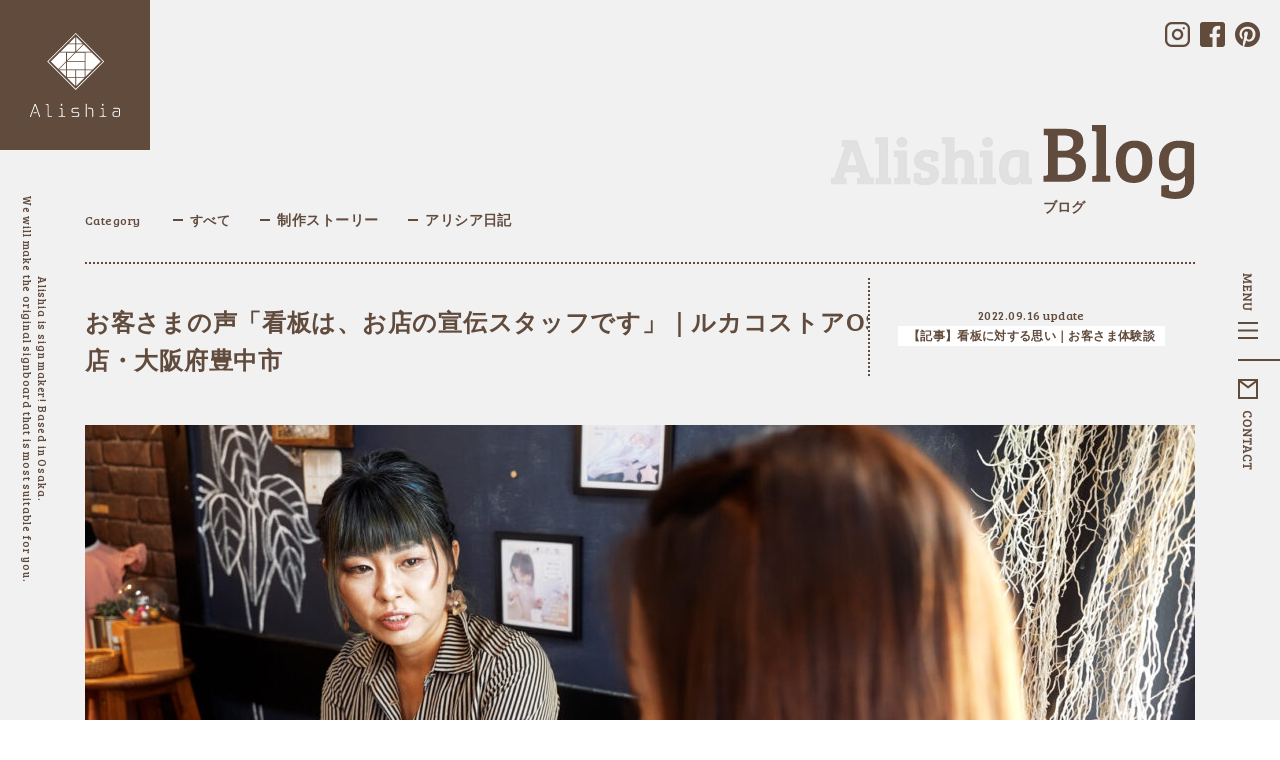

--- FILE ---
content_type: text/html; charset=UTF-8
request_url: https://www.alishia.net/blog/2545
body_size: 16978
content:

<!doctype html>
<html lang="ja">

<head>
    <!-- Global site tag (gtag.js) - Google Analytics -->
    <script async src="https://www.googletagmanager.com/gtag/js?id=UA-132997958-1"></script>
    <script>
        window.dataLayer = window.dataLayer || [];

        function gtag() {
            dataLayer.push(arguments);
        }
        gtag('js', new Date());

        gtag('config', 'UA-132997958-1');
    </script>



    <meta http-equiv="Content-Type" content="text/html; charset=UTF-8">
    <meta http-equiv="X-UA-Compatible" content="IE=edge,chrome=1">
    <meta http-equiv="content-language" content="ja">
    <meta name="format-detection" content="telephone=no">
        

    <meta name="viewport" content="width=1200">
    
    <!-- icons -->
    <link rel="shortcut icon" href="/favicon.ico">
    <link rel="apple-touch-icon" href="/apple-touch-icon.png">
    <link rel="apple-touch-icon-precomposed" href="/apple-touch-icon.png">
    <!-- /icons -->

    <link rel="stylesheet" href="/asset/css/default.css">
    <link rel="stylesheet" href="/asset/css/common.css?20200221">
    <link href="https://fonts.googleapis.com/css?family=Bree+Serif" rel="stylesheet">

    <script src="https://cdn.jsdelivr.net/npm/jquery@3.4.1/dist/jquery.min.js"></script>
    <script src="/asset/js/picturefill.js"></script>
    <script src="/asset/js/scroll.js"></script>
    <script src="/asset/js/emergence.min.js"></script>
            <script src="/asset/js/common.js"></script>
            <script>
        $(function() {
            $('html,body').animate({
                scrollTop: 0
            }, '1');
        });

        $(window).scroll(function() {
            var sc = $(this).scrollTop();
            var wH = $(window).height();

            if (sc > wH) {
                $('header').addClass("act");
            } else {
                $('header').removeClass("act");
            }
        });
    </script>
            <script>
            $(function() {
                $('html,body').animate({
                    scrollTop: 0
                }, '1');
            });
            $(window).on('load', function() {
                setTimeout(function() {
                    $('.mainVisualModule02').addClass("act");
                }, 1000);
                setTimeout(function() {
                    $('.mainVisualModule02').addClass("act2");
                }, 1200);
                setTimeout(function() {
                    $('#wrap').addClass("act");
                }, 1500);
            });
        </script>
    

        
		<!-- All in One SEO 4.1.10 -->
		<title>お客さまの声「看板は、お店の宣伝スタッフです」｜ルカコストアOSAKA本店・大阪府豊中市 | 株式会社アリシア</title>
		<meta name="description" content="こんにちは、アリシアです。 今回は、抱っこ紐カバー専門店 株式会社ルカコ 代表の仙田忍さん（通称 ルカコさん）" />
		<meta name="robots" content="max-image-preview:large" />
		<link rel="canonical" href="https://www.alishia.net/blog/2545" />
		<meta property="og:locale" content="ja_JP" />
		<meta property="og:site_name" content="株式会社アリシア" />
		<meta property="og:type" content="article" />
		<meta property="og:title" content="お客さまの声「看板は、お店の宣伝スタッフです」｜ルカコストアOSAKA本店・大阪府豊中市 | 株式会社アリシア" />
		<meta property="og:description" content="こんにちは、アリシアです。 今回は、抱っこ紐カバー専門店 株式会社ルカコ 代表の仙田忍さん（通称 ルカコさん）" />
		<meta property="og:url" content="https://www.alishia.net/blog/2545" />
		<meta property="og:image" content="https://www.alishia.net/wp/wp-content/uploads/2022/09/1785f0018c602307c443fd2392a03775.jpg" />
		<meta property="og:image:secure_url" content="https://www.alishia.net/wp/wp-content/uploads/2022/09/1785f0018c602307c443fd2392a03775.jpg" />
		<meta property="og:image:width" content="1920" />
		<meta property="og:image:height" content="1080" />
		<meta property="article:published_time" content="2022-09-16T06:30:00+00:00" />
		<meta property="article:modified_time" content="2022-11-16T03:32:56+00:00" />
		<meta name="twitter:card" content="summary_large_image" />
		<meta name="twitter:title" content="お客さまの声「看板は、お店の宣伝スタッフです」｜ルカコストアOSAKA本店・大阪府豊中市 | 株式会社アリシア" />
		<meta name="twitter:description" content="こんにちは、アリシアです。 今回は、抱っこ紐カバー専門店 株式会社ルカコ 代表の仙田忍さん（通称 ルカコさん）" />
		<meta name="twitter:image" content="https://www.alishia.net/wp/wp-content/uploads/2022/09/1785f0018c602307c443fd2392a03775.jpg" />
		<meta name="google" content="nositelinkssearchbox" />
		<script type="application/ld+json" class="aioseo-schema">
			{"@context":"https:\/\/schema.org","@graph":[{"@type":"WebSite","@id":"https:\/\/www.alishia.net\/#website","url":"https:\/\/www.alishia.net\/","name":"\u682a\u5f0f\u4f1a\u793e\u30a2\u30ea\u30b7\u30a2","description":"\u30a2\u30ea\u30b7\u30a2\u306f\u3001\u5927\u962a\u30fb\u95a2\u897f\u3092\u62e0\u70b9\u306b\u770b\u677f\u306e\u4f01\u753b\u30fb\u30c7\u30b6\u30a4\u30f3\u30fb\u5236\u4f5c\u30fb\u65bd\u5de5\u3092\u4e00\u8cab\u3057\u3066\u884c\u3063\u3066\u3044\u307e\u3059\u3002\u770b\u677f\u306b\u5bfe\u3059\u308b\u304a\u60a9\u307f\u3092\u3001\u72ec\u81ea\u306e\u8996\u70b9\u3068\u4f01\u753b\u529b\u3067\u89e3\u6c7a\u3078\u3068\u5c0e\u304d\u307e\u3059\u3002","inLanguage":"ja","publisher":{"@id":"https:\/\/www.alishia.net\/#organization"}},{"@type":"Organization","@id":"https:\/\/www.alishia.net\/#organization","name":"\u682a\u5f0f\u4f1a\u793e\u30a2\u30ea\u30b7\u30a2","url":"https:\/\/www.alishia.net\/"},{"@type":"BreadcrumbList","@id":"https:\/\/www.alishia.net\/blog\/2545#breadcrumblist","itemListElement":[{"@type":"ListItem","@id":"https:\/\/www.alishia.net\/#listItem","position":1,"item":{"@type":"WebPage","@id":"https:\/\/www.alishia.net\/","name":"\u30db\u30fc\u30e0","description":"\u30a2\u30ea\u30b7\u30a2\u3067\u306f\u5e97\u8217\u306e\u96c6\u5ba2\u3092\u5927\u5207\u306b\u3057\u3066\u3044\u307e\u3059\u3002\u770b\u677f\u30c7\u30b6\u30a4\u30f3\u3067\u300c\u304a\u3057\u3083\u308c\u300d\u3084\u300c\u304b\u3063\u3053\u3044\u3044\u300d\u300c\u304b\u308f\u3044\u3044\u300d\u3068\u3044\u3063\u305f\u30d6\u30e9\u30f3\u30c9\u30a4\u30e1\u30fc\u30b8\u3092\u4f01\u753b\u6f14\u51fa\u3059\u308b\u3053\u3068\u306f\u3082\u3061\u308d\u3093\u3001\u30d6\u30e9\u30f3\u30c7\u30a3\u30f3\u30b0\uff08\u96c6\u5ba2\u30fb\u8a8d\u77e5\u30fb\u8a98\u5c0e\uff09\u3092\u3042\u3089\u3086\u308b\u89d2\u5ea6\u304b\u3089\u30b5\u30dd\u30fc\u30c8\u3057\u3001\u304a\u5ba2\u69d8\u306e\u8ab2\u984c\u3092\u89e3\u6c7a\u3078\u3068\u5c0e\u304d\u307e\u3059\u3002\u79c1\u305f\u3061\u306f\u3001\u5927\u962a\u30fb\u95a2\u897f\u3092\u62e0\u70b9\u306b\u770b\u677f\u306e\u4f01\u753b\u30fb\u30c7\u30b6\u30a4\u30f3\u3001\u5236\u4f5c\u3001\u8a2d\u7f6e\u307e\u3067\u4e00\u8cab\u3057\u3066\u884c\u3063\u3066\u3044\u307e\u3059\u3002NC\u30eb\u30fc\u30bf\u30fc\u30fb\u30ec\u30fc\u30b6\u30fc\u52a0\u5de5\u6a5f\u30fb\u30a4\u30f3\u30af\u30b8\u30a7\u30c3\u30c8\u30d7\u30ea\u30f3\u30bf\u30fc\u3068\u81ea\u793e\u8a2d\u5099\u3082\u5145\u5b9f\u3057\u3066\u304a\u308a\u3001\u77ed\u7d0d\u671f\u3067\u306e\u3054\u5bfe\u5fdc\u3082\u53ef\u80fd\u3067\u3059\u3002","url":"https:\/\/www.alishia.net\/"}}]},{"@type":"Person","@id":"https:\/\/www.alishia.net\/author\/alishia_editor#author","url":"https:\/\/www.alishia.net\/author\/alishia_editor","name":"alishia_editor","image":{"@type":"ImageObject","@id":"https:\/\/www.alishia.net\/blog\/2545#authorImage","url":"https:\/\/secure.gravatar.com\/avatar\/858270ee54276dba2ce320f422e27e40?s=96&d=mm&r=g","width":96,"height":96,"caption":"alishia_editor"}},{"@type":"WebPage","@id":"https:\/\/www.alishia.net\/blog\/2545#webpage","url":"https:\/\/www.alishia.net\/blog\/2545","name":"\u304a\u5ba2\u3055\u307e\u306e\u58f0\u300c\u770b\u677f\u306f\u3001\u304a\u5e97\u306e\u5ba3\u4f1d\u30b9\u30bf\u30c3\u30d5\u3067\u3059\u300d\uff5c\u30eb\u30ab\u30b3\u30b9\u30c8\u30a2OSAKA\u672c\u5e97\u30fb\u5927\u962a\u5e9c\u8c4a\u4e2d\u5e02 | \u682a\u5f0f\u4f1a\u793e\u30a2\u30ea\u30b7\u30a2","description":"\u3053\u3093\u306b\u3061\u306f\u3001\u30a2\u30ea\u30b7\u30a2\u3067\u3059\u3002 \u4eca\u56de\u306f\u3001\u62b1\u3063\u3053\u7d10\u30ab\u30d0\u30fc\u5c02\u9580\u5e97 \u682a\u5f0f\u4f1a\u793e\u30eb\u30ab\u30b3 \u4ee3\u8868\u306e\u4ed9\u7530\u5fcd\u3055\u3093\uff08\u901a\u79f0 \u30eb\u30ab\u30b3\u3055\u3093\uff09","inLanguage":"ja","isPartOf":{"@id":"https:\/\/www.alishia.net\/#website"},"breadcrumb":{"@id":"https:\/\/www.alishia.net\/blog\/2545#breadcrumblist"},"author":"https:\/\/www.alishia.net\/author\/alishia_editor#author","creator":"https:\/\/www.alishia.net\/author\/alishia_editor#author","image":{"@type":"ImageObject","@id":"https:\/\/www.alishia.net\/#mainImage","url":"https:\/\/www.alishia.net\/wp\/wp-content\/uploads\/2022\/09\/1785f0018c602307c443fd2392a03775.jpg","width":1920,"height":1080,"caption":"\u5927\u962a\u5e9c\u8c4a\u4e2d\u5e02\u306e\u30eb\u30ab\u30b3\u30b9\u30c8\u30a2OSAKA \u682a\u5f0f\u4f1a\u793e\u30eb\u30ab\u30b3\u793e\u9577\u306e\u4ed9\u7530\u5fcd\u3055\u3093"},"primaryImageOfPage":{"@id":"https:\/\/www.alishia.net\/blog\/2545#mainImage"},"datePublished":"2022-09-16T06:30:00+09:00","dateModified":"2022-11-16T03:32:56+09:00"}]}
		</script>
		<!-- All in One SEO -->

<link rel='dns-prefetch' href='//s.w.org' />
<style id='global-styles-inline-css' type='text/css'>
body{--wp--preset--color--black: #000000;--wp--preset--color--cyan-bluish-gray: #abb8c3;--wp--preset--color--white: #ffffff;--wp--preset--color--pale-pink: #f78da7;--wp--preset--color--vivid-red: #cf2e2e;--wp--preset--color--luminous-vivid-orange: #ff6900;--wp--preset--color--luminous-vivid-amber: #fcb900;--wp--preset--color--light-green-cyan: #7bdcb5;--wp--preset--color--vivid-green-cyan: #00d084;--wp--preset--color--pale-cyan-blue: #8ed1fc;--wp--preset--color--vivid-cyan-blue: #0693e3;--wp--preset--color--vivid-purple: #9b51e0;--wp--preset--gradient--vivid-cyan-blue-to-vivid-purple: linear-gradient(135deg,rgba(6,147,227,1) 0%,rgb(155,81,224) 100%);--wp--preset--gradient--light-green-cyan-to-vivid-green-cyan: linear-gradient(135deg,rgb(122,220,180) 0%,rgb(0,208,130) 100%);--wp--preset--gradient--luminous-vivid-amber-to-luminous-vivid-orange: linear-gradient(135deg,rgba(252,185,0,1) 0%,rgba(255,105,0,1) 100%);--wp--preset--gradient--luminous-vivid-orange-to-vivid-red: linear-gradient(135deg,rgba(255,105,0,1) 0%,rgb(207,46,46) 100%);--wp--preset--gradient--very-light-gray-to-cyan-bluish-gray: linear-gradient(135deg,rgb(238,238,238) 0%,rgb(169,184,195) 100%);--wp--preset--gradient--cool-to-warm-spectrum: linear-gradient(135deg,rgb(74,234,220) 0%,rgb(151,120,209) 20%,rgb(207,42,186) 40%,rgb(238,44,130) 60%,rgb(251,105,98) 80%,rgb(254,248,76) 100%);--wp--preset--gradient--blush-light-purple: linear-gradient(135deg,rgb(255,206,236) 0%,rgb(152,150,240) 100%);--wp--preset--gradient--blush-bordeaux: linear-gradient(135deg,rgb(254,205,165) 0%,rgb(254,45,45) 50%,rgb(107,0,62) 100%);--wp--preset--gradient--luminous-dusk: linear-gradient(135deg,rgb(255,203,112) 0%,rgb(199,81,192) 50%,rgb(65,88,208) 100%);--wp--preset--gradient--pale-ocean: linear-gradient(135deg,rgb(255,245,203) 0%,rgb(182,227,212) 50%,rgb(51,167,181) 100%);--wp--preset--gradient--electric-grass: linear-gradient(135deg,rgb(202,248,128) 0%,rgb(113,206,126) 100%);--wp--preset--gradient--midnight: linear-gradient(135deg,rgb(2,3,129) 0%,rgb(40,116,252) 100%);--wp--preset--duotone--dark-grayscale: url('#wp-duotone-dark-grayscale');--wp--preset--duotone--grayscale: url('#wp-duotone-grayscale');--wp--preset--duotone--purple-yellow: url('#wp-duotone-purple-yellow');--wp--preset--duotone--blue-red: url('#wp-duotone-blue-red');--wp--preset--duotone--midnight: url('#wp-duotone-midnight');--wp--preset--duotone--magenta-yellow: url('#wp-duotone-magenta-yellow');--wp--preset--duotone--purple-green: url('#wp-duotone-purple-green');--wp--preset--duotone--blue-orange: url('#wp-duotone-blue-orange');--wp--preset--font-size--small: 13px;--wp--preset--font-size--medium: 20px;--wp--preset--font-size--large: 36px;--wp--preset--font-size--x-large: 42px;}.has-black-color{color: var(--wp--preset--color--black) !important;}.has-cyan-bluish-gray-color{color: var(--wp--preset--color--cyan-bluish-gray) !important;}.has-white-color{color: var(--wp--preset--color--white) !important;}.has-pale-pink-color{color: var(--wp--preset--color--pale-pink) !important;}.has-vivid-red-color{color: var(--wp--preset--color--vivid-red) !important;}.has-luminous-vivid-orange-color{color: var(--wp--preset--color--luminous-vivid-orange) !important;}.has-luminous-vivid-amber-color{color: var(--wp--preset--color--luminous-vivid-amber) !important;}.has-light-green-cyan-color{color: var(--wp--preset--color--light-green-cyan) !important;}.has-vivid-green-cyan-color{color: var(--wp--preset--color--vivid-green-cyan) !important;}.has-pale-cyan-blue-color{color: var(--wp--preset--color--pale-cyan-blue) !important;}.has-vivid-cyan-blue-color{color: var(--wp--preset--color--vivid-cyan-blue) !important;}.has-vivid-purple-color{color: var(--wp--preset--color--vivid-purple) !important;}.has-black-background-color{background-color: var(--wp--preset--color--black) !important;}.has-cyan-bluish-gray-background-color{background-color: var(--wp--preset--color--cyan-bluish-gray) !important;}.has-white-background-color{background-color: var(--wp--preset--color--white) !important;}.has-pale-pink-background-color{background-color: var(--wp--preset--color--pale-pink) !important;}.has-vivid-red-background-color{background-color: var(--wp--preset--color--vivid-red) !important;}.has-luminous-vivid-orange-background-color{background-color: var(--wp--preset--color--luminous-vivid-orange) !important;}.has-luminous-vivid-amber-background-color{background-color: var(--wp--preset--color--luminous-vivid-amber) !important;}.has-light-green-cyan-background-color{background-color: var(--wp--preset--color--light-green-cyan) !important;}.has-vivid-green-cyan-background-color{background-color: var(--wp--preset--color--vivid-green-cyan) !important;}.has-pale-cyan-blue-background-color{background-color: var(--wp--preset--color--pale-cyan-blue) !important;}.has-vivid-cyan-blue-background-color{background-color: var(--wp--preset--color--vivid-cyan-blue) !important;}.has-vivid-purple-background-color{background-color: var(--wp--preset--color--vivid-purple) !important;}.has-black-border-color{border-color: var(--wp--preset--color--black) !important;}.has-cyan-bluish-gray-border-color{border-color: var(--wp--preset--color--cyan-bluish-gray) !important;}.has-white-border-color{border-color: var(--wp--preset--color--white) !important;}.has-pale-pink-border-color{border-color: var(--wp--preset--color--pale-pink) !important;}.has-vivid-red-border-color{border-color: var(--wp--preset--color--vivid-red) !important;}.has-luminous-vivid-orange-border-color{border-color: var(--wp--preset--color--luminous-vivid-orange) !important;}.has-luminous-vivid-amber-border-color{border-color: var(--wp--preset--color--luminous-vivid-amber) !important;}.has-light-green-cyan-border-color{border-color: var(--wp--preset--color--light-green-cyan) !important;}.has-vivid-green-cyan-border-color{border-color: var(--wp--preset--color--vivid-green-cyan) !important;}.has-pale-cyan-blue-border-color{border-color: var(--wp--preset--color--pale-cyan-blue) !important;}.has-vivid-cyan-blue-border-color{border-color: var(--wp--preset--color--vivid-cyan-blue) !important;}.has-vivid-purple-border-color{border-color: var(--wp--preset--color--vivid-purple) !important;}.has-vivid-cyan-blue-to-vivid-purple-gradient-background{background: var(--wp--preset--gradient--vivid-cyan-blue-to-vivid-purple) !important;}.has-light-green-cyan-to-vivid-green-cyan-gradient-background{background: var(--wp--preset--gradient--light-green-cyan-to-vivid-green-cyan) !important;}.has-luminous-vivid-amber-to-luminous-vivid-orange-gradient-background{background: var(--wp--preset--gradient--luminous-vivid-amber-to-luminous-vivid-orange) !important;}.has-luminous-vivid-orange-to-vivid-red-gradient-background{background: var(--wp--preset--gradient--luminous-vivid-orange-to-vivid-red) !important;}.has-very-light-gray-to-cyan-bluish-gray-gradient-background{background: var(--wp--preset--gradient--very-light-gray-to-cyan-bluish-gray) !important;}.has-cool-to-warm-spectrum-gradient-background{background: var(--wp--preset--gradient--cool-to-warm-spectrum) !important;}.has-blush-light-purple-gradient-background{background: var(--wp--preset--gradient--blush-light-purple) !important;}.has-blush-bordeaux-gradient-background{background: var(--wp--preset--gradient--blush-bordeaux) !important;}.has-luminous-dusk-gradient-background{background: var(--wp--preset--gradient--luminous-dusk) !important;}.has-pale-ocean-gradient-background{background: var(--wp--preset--gradient--pale-ocean) !important;}.has-electric-grass-gradient-background{background: var(--wp--preset--gradient--electric-grass) !important;}.has-midnight-gradient-background{background: var(--wp--preset--gradient--midnight) !important;}.has-small-font-size{font-size: var(--wp--preset--font-size--small) !important;}.has-medium-font-size{font-size: var(--wp--preset--font-size--medium) !important;}.has-large-font-size{font-size: var(--wp--preset--font-size--large) !important;}.has-x-large-font-size{font-size: var(--wp--preset--font-size--x-large) !important;}
</style>
<link rel='shortlink' href='https://www.alishia.net/?p=2545' />
    </head>
<body>

    <nav id="mainMenu">
        <div class="closeBtn">
            <img src="/asset/img/common/btn_close01_pc@2x.png" alt="close" class="pcOnly">
            <img src="/asset/img/common/btn_close01@2x.png" alt="close" class="smOnly">
        </div>
        <div class="inner">
            <ul class="menu01">
                <li><a class="link" href="/"><span class="en">Home</span><span class="jp">トップページ</span></a></li>
                <li><a class="link" href="/about"><span class="en">About Alishia</span><span class="jp">アリシアについて</span></a></li>
                <li>
                    <a class="link" href="/blog">
                        <span class="en">blog</span>
                        <span class="jp">ブログ</span>
                    </a>

                    <div class="category">
                        <a href="/blog/blog-story/制作ストーリー">
                            <span class="jp">制作ストーリー</span>
                        </a>

                        <a href="/blog/blog-category/アリシア日記">
                            <span class="jp">アリシア日記</span>
                        </a>
                    </div>
                </li>
                <li><a class="link" href="/casestudies"><span class="en">Case Study</span><span class="jp">制作事例</span></a></li>
                <li><a class="link" href="/photography"><span class="en">Photography</span><span class="jp">撮影事例</span></a></li>
                <li><a class="link" href="/movie"><span class="en">Movie</span><span class="jp">動画事例</span></a></li>
                <li><a class="link" href="/contact"><span class="en">Contact</span><span class="jp">お問い合わせ</span></a></li>
                <li><a class="link" href="/privacypolicy"><span class="en">Privacy Policy</span><span class="jp">プライバシーポリシー</span></a></li>
            </ul>

            <div class="snsList">
                <ul class="list">
                    <li class="ig"><a href="https://www.instagram.com/alishia_inc.kanban/" target="_blank"><img src="/asset/img/common/ico_ig-white@2x.png" alt="Instagram"></a></li>
                    <li class="fb"><a href="https://www.facebook.com/alishia.inc/" target="_blank"><img src="/asset/img/common/ico_fb-white@2x.png" alt="FaceBook"></a></li>
                    <li class="pin"><a href="https://pin.it/413DRz8" target="_blank"><img src="/asset/img/common/ico_pin-white@2x.png" alt="Pinterest"></a></li>
                </ul>
            </div>
        </div>
    </nav>

                <div id="wrap">
            
            <header>
                <h1><a href="/" class="logo"><img src="/asset/img/common/logo01_pc.svg" alt="Alishia"></a></h1>
                <div class="menuBox">
                    <a href="/contact" class="contactBtn">
                        <img src="/asset/img/common/btn_contact01@2x.png" alt="CONTACT" class="smOnly">
                        <img src="/asset/img/common/btn_contact01_pc@2x.png" alt="CONTACT" class="pcOnly">
                    </a>
                    <div class="menuBtn">
                        <img src="/asset/img/common/btn_menu01@2x.png" alt="MENU" class="smOnly">
                        <img src="/asset/img/common/btn_menu01_pc@2x.png" alt="MENU" class="pcOnly">
                    </div>
                </div>
            </header>

            <div class="snsModule01">
                <ul class="list01">
                    <li class="ig"><a href="https://www.instagram.com/alishia_inc.kanban/" target="_blank"><img src="/asset/img/common/ico_ig@2x.png" alt="Instagram"></a></li>
                    <li class="fb"><a href="https://www.facebook.com/alishia.inc/" target="_blank"><img src="/asset/img/common/ico_fb@2x.png" alt="FaceBook"></a></li>
                    <li class="pin"><a href="https://pin.it/413DRz8" target="_blank"><img src="/asset/img/common/ico_pin@2x.png" alt="Pinterest"></a></li>
                </ul>
            </div>


<div class="mainVisualModule02 no">
        <div class="copy pcOnly">
        Alishia is sign maker! Based in Osaka.<br>
        We will make the original signboard that is most suitable for you.
    </div>
</div>

<style>
    @media screen and (min-width: 900px),
    print {
        .photo.casestudies_detail {
            height: calc(100vh - 100px);
            background: url("") center center;
            background-size: cover;
        }
    }
</style>

<div id="contents" class="type02">
    <article>
        <section class="blog blog-single">
            <div class="blog__headline">
                <h1 class="tit01">
                    <span class="en">
                        <img src="/asset/img/blog/blog-headline.svg" alt="Alishia Blog" width="228" height="47" decoding='async' loading='lazy'>
                    </span>
                    <span class="jp">ブログ</span>
                </h1>
            </div>

            <div class="blog__category">
                <div class="blog__category_title">
                    Category
                </div>

                <div class="blog__all">
                    <a href="/blog">
                        <span class="jp">すべて</span>
                    </a>
                </div>

                <strong class="tit04 tit04_2">制作ストーリー</strong>
                <ul class="menu01 menu01_02 itype">
                    			<li><a href="/blog/blog-story/%e7%9c%8b%e6%9d%bf%e3%81%ab%e5%af%be%e3%81%99%e3%82%8b%e6%80%9d%e3%81%84%ef%bd%9c%e3%81%8a%e5%ae%a2%e3%81%95%e3%81%be%e4%bd%93%e9%a8%93%e8%ab%87"><span class="jp">【記事】看板に対する思い｜お客さま体験談</span></a></li>			<li><a href="/blog/blog-story/%e3%80%90%e6%98%a0%e5%83%8f%e3%80%91%e3%81%8a%e5%ae%a2%e3%81%95%e3%81%be%e3%81%ab%e3%82%a4%e3%83%b3%e3%82%bf%e3%83%93%e3%83%a5%e3%83%bc%ef%bd%9c%e3%82%b5%e3%82%a4%e3%83%b3%e3%83%96%e3%83%a9%e3%83%b3"><span class="jp">【映像】お客さまにインタビュー｜サインブランディングストーリー</span></a></li>			<li><a href="/blog/blog-story/%e5%88%b6%e4%bd%9c%e3%82%b9%e3%83%88%e3%83%bc%e3%83%aa%e3%83%bc"><span class="jp">制作ストーリー</span></a></li>			<li><a href="/blog/blog-story/%e5%a4%a7%e5%88%87%e3%81%ab%e3%81%97%e3%81%a6%e3%81%84%e3%82%8b%e3%81%93%e3%81%a8"><span class="jp">大切にしていること</span></a></li>                </ul>

                <strong class="tit04 tit04_3">アリシア日記</strong>
                <ul class="menu01 menu01_03 itype">
                    			<li><a href="/blog/blog-category/%e3%82%a2%e3%83%aa%e3%82%b7%e3%82%a2%e6%97%a5%e8%a8%98"><span class="jp">アリシア日記</span></a></li>			<li><a href="/blog/blog-category/%e3%81%af%e3%82%8b%e3%81%a1%e3%82%83%e3%82%93%e3%81%ae%e6%97%a5%e8%a8%98"><span class="jp">はるちゃんの日記</span></a></li>			<li><a href="/blog/blog-category/%e3%83%88%e3%83%83%e3%82%b7%e3%83%bc%e3%81%ae%e6%97%a5%e8%a8%98"><span class="jp">トッシーの日記</span></a></li>			<li><a href="/blog/blog-category/%e7%9c%8b%e6%9d%bf%e5%b1%8b%e3%81%ae%e6%97%a5%e5%b8%b8"><span class="jp">看板屋の日常</span></a></li>                </ul>
            </div>

            <div class="singleBar">
                <div class="singleBar__inner">
                                            <div class="singleBar__category">
                            <span>
                                【記事】看板に対する思い｜お客さま体験談                            </span>
                        </div>
                    
                    <div class="singleBar__data">
                        2022.09.16 update
                    </div>
                </div>
            </div>
        </section>


        <section class="blogDetail">
            <div class="inner">
                <h2 class="tit01">お客さまの声「看板は、お店の宣伝スタッフです」｜ルカコストアOSAKA本店・大阪府豊中市</h2>

                <div class="blogDetail__thumbnail">
                        <img src="https://www.alishia.net/wp/wp-content/uploads/2022/09/1785f0018c602307c443fd2392a03775-1110x624.jpg" alt="お客さまの声「看板は、お店の宣伝スタッフです」｜ルカコストアOSAKA本店・大阪府豊中市">                </div>

                <div class="detailBox">
                    
<p><br>こんにちは、アリシアです。</p>



<p>今回は、抱っこ紐カバー専門店　株式会社ルカコ　代表の仙田忍さん（通称　ルカコさん）にお時間をいただき、インタビューさせていただきました。ご協力くださり、ありがとうございました！</p>



<h2>◆ルカコさんが抱えていた課題</h2>



<p>「お店の近くまで来ているのに場所がわからない」と言われる。<br><br>インターネットでお店を知り、来店してくれたお客さんを迷わせてしまうことが、ルカコさんが抱えていた課題でした。</p>



<figure class="wp-block-image size-large is-style-default"><img width="1024" height="576" src="https://www.alishia.net/wp/wp-content/uploads/2022/09/5464bac11efd201ca37b75165170d851-1024x576.jpg" alt="" class="wp-image-2563" srcset="https://www.alishia.net/wp/wp-content/uploads/2022/09/5464bac11efd201ca37b75165170d851-1024x576.jpg 1024w, https://www.alishia.net/wp/wp-content/uploads/2022/09/5464bac11efd201ca37b75165170d851-300x169.jpg 300w, https://www.alishia.net/wp/wp-content/uploads/2022/09/5464bac11efd201ca37b75165170d851-768x432.jpg 768w, https://www.alishia.net/wp/wp-content/uploads/2022/09/5464bac11efd201ca37b75165170d851-1536x864.jpg 1536w, https://www.alishia.net/wp/wp-content/uploads/2022/09/5464bac11efd201ca37b75165170d851-1110x624.jpg 1110w, https://www.alishia.net/wp/wp-content/uploads/2022/09/5464bac11efd201ca37b75165170d851.jpg 1920w" sizes="(max-width: 1024px) 100vw, 1024px" /></figure>



<h3>ー　まず、ここにお店をオープンした経緯を聞かせてください。</h3>



<p>ルカコ：１０年前くらいに抱っこ紐カバーのネットショップを始めて、この場所は倉庫として使っていました。<br>育児をするたくさんの方と話をするうちに、自分に合う育児用品がどれなのか分からないという悩みを抱えていることがわかりました。<br>そこで、１０ブランドくらいの抱っこ紐やヒップシートの試着、比較ができる場所を作ろう！と倉庫をDIYして店舗をつくって、金・土曜日の４時間だけオープンしたのが始まりです。<br><br>でも駅から遠いし、お客さんが来ないのではないか、と最初は思っていました。<br>しかし、今ではお陰様で週末には行列ができるくらいお客さんが来てくださっています。<br>広島や岡山など、遠方から新幹線で来てくれる人も出てきました。ご近所さんもたくさん来てくれています。</p>



<figure class="wp-block-image size-large is-style-default"><img loading="lazy" width="1024" height="576" src="https://www.alishia.net/wp/wp-content/uploads/2022/09/0fcc71f199ce7aba765eb3684db0a7fd-1024x576.jpg" alt="" class="wp-image-2561" srcset="https://www.alishia.net/wp/wp-content/uploads/2022/09/0fcc71f199ce7aba765eb3684db0a7fd-1024x576.jpg 1024w, https://www.alishia.net/wp/wp-content/uploads/2022/09/0fcc71f199ce7aba765eb3684db0a7fd-300x169.jpg 300w, https://www.alishia.net/wp/wp-content/uploads/2022/09/0fcc71f199ce7aba765eb3684db0a7fd-768x432.jpg 768w, https://www.alishia.net/wp/wp-content/uploads/2022/09/0fcc71f199ce7aba765eb3684db0a7fd-1536x864.jpg 1536w, https://www.alishia.net/wp/wp-content/uploads/2022/09/0fcc71f199ce7aba765eb3684db0a7fd-1110x624.jpg 1110w, https://www.alishia.net/wp/wp-content/uploads/2022/09/0fcc71f199ce7aba765eb3684db0a7fd.jpg 1920w" sizes="(max-width: 1024px) 100vw, 1024px" /></figure>



<h3>ー　ご依頼に至った経緯（その時の困りごと）を教えてください。</h3>



<p>ルカコ：そうですね、もともと倉庫だった場所なので、そもそもお客さんが来てくれるかな？っていうのが第一の課題でした。ただ、路面店なので見たらわかるだろうと、しばらくは看板などは特に出していませんでした。<br>しかし、看板をつけずに営業していると、何屋さんか全然わからない、という声が多くありました。「コーヒー１杯ちょうだい！」みたいな人が来たりも（笑）<br>なんとかしようと、お店の窓の中から外に向けて、垂れ幕みたいなのを設置してみました。</p>



<figure class="wp-block-image size-large is-style-default"><img loading="lazy" width="1024" height="768" src="https://www.alishia.net/wp/wp-content/uploads/2022/09/IMG_4463-1024x768.jpeg" alt="" class="wp-image-2549" srcset="https://www.alishia.net/wp/wp-content/uploads/2022/09/IMG_4463-1024x768.jpeg 1024w, https://www.alishia.net/wp/wp-content/uploads/2022/09/IMG_4463-300x225.jpeg 300w, https://www.alishia.net/wp/wp-content/uploads/2022/09/IMG_4463-768x576.jpeg 768w, https://www.alishia.net/wp/wp-content/uploads/2022/09/IMG_4463-1536x1152.jpeg 1536w, https://www.alishia.net/wp/wp-content/uploads/2022/09/IMG_4463-2048x1536.jpeg 2048w, https://www.alishia.net/wp/wp-content/uploads/2022/09/IMG_4463-1110x833.jpeg 1110w" sizes="(max-width: 1024px) 100vw, 1024px" /></figure>



<p>おかげで少しは改善したんですが、次はお店の近くまで来ているのに場所がわからないという声が増えました。<br>電話がかかってくるたびにお客さんを迎えに行っていたので、スタッフが対応に追われることが課題でした。そもそも赤ちゃんを連れてくることが多い場所なのに、そんなお客さんを迷わせてしまうことも、大きな問題でした。<br>そこで、やっぱり看板がいるな〜、と感じました。<br>でも看板の価値っていうのはそこまで分かっていなかったです。お店をやったことがなかったので。</p>



<div style="height:10px" aria-hidden="true" class="wp-block-spacer"></div>



<p class="has-white-background-color has-background">看板の必要性を感じ、看板屋さんに依頼して突き出し看板と壁面看板をつけてもらったそうです。<br>ルカコさんの依頼を忠実に再現してくれてはいたものの、看板で発信していた内容は一方的で、お客さんには情報が伝わらず、効果はほとんど得られずじまいだったそう。<br>その後、台風で看板の面が飛んでしまい課題が山積みの状態だったところ、アリシアにご相談をいただきました。</p>



<div style="height:10px" aria-hidden="true" class="wp-block-spacer"></div>



<h3>ー　「看板」とか、「看板屋さん」ってどういう印象がありましたか？</h3>



<p>ルカコ：看板屋さんに対しては、印象もなにもなかったです（笑）<br>看板は、新規オープンとかリニューアルの完了間際で「あっ、看板！」という話になって、納期も予算も押し押しやけど、ちゃんとしたやつがいい、とか考えながら、ネットで急いで探すことが多いのかなっていう印象はありますね。<br>建物を建てたり、どこにオープンする？は最初に考えるけれど、看板をどうするか？は最後のほうになるのかな、と思います。<br>実際に私もそうで、はじめは看板のことまでは考えていなかったです。</p>



<figure class="wp-block-image size-large is-style-default"><img loading="lazy" width="1024" height="576" src="https://www.alishia.net/wp/wp-content/uploads/2022/09/7b5313d8ab59d91ffb40e5e841dc99a3-1024x576.jpg" alt="" class="wp-image-2555" srcset="https://www.alishia.net/wp/wp-content/uploads/2022/09/7b5313d8ab59d91ffb40e5e841dc99a3-1024x576.jpg 1024w, https://www.alishia.net/wp/wp-content/uploads/2022/09/7b5313d8ab59d91ffb40e5e841dc99a3-300x169.jpg 300w, https://www.alishia.net/wp/wp-content/uploads/2022/09/7b5313d8ab59d91ffb40e5e841dc99a3-768x432.jpg 768w, https://www.alishia.net/wp/wp-content/uploads/2022/09/7b5313d8ab59d91ffb40e5e841dc99a3-1536x864.jpg 1536w, https://www.alishia.net/wp/wp-content/uploads/2022/09/7b5313d8ab59d91ffb40e5e841dc99a3-1110x624.jpg 1110w, https://www.alishia.net/wp/wp-content/uploads/2022/09/7b5313d8ab59d91ffb40e5e841dc99a3.jpg 1920w" sizes="(max-width: 1024px) 100vw, 1024px" /></figure>



<h3>ー　市場調査はどんな様子でしたか？</h3>



<p>ルカコ：たまたま別の用事で店舗に来ていた岡野さん（弊社代表）に悩みを伝えたら、その場で現地の状況を見てくれました。<br>１時間くらいかけて、お客さんが来る方向はどっちなのか。歩いて来る人、ベビーカーを押して来る人、通りすがりの人、車の人からどう見えるのか。いろんなパターンを試して、色んな視点から見てくれていました。こんなんがいいんじゃない？あんなのもいいんじゃない？っていう提案を、理由と一緒に教えてくれたのがすごく良かったです。<br>で、もし良かったら見積もりとか出してこういう感じにするよっていう流れになりました。</p>



<h3>ー　ご依頼の決め手はなんでしたか。</h3>



<p>ルカコ：看板への熱意と、信頼感。任せてたらいいかな、って思えましたね。<br>もともと、看板は付けておいたらいい、とか、クライアントの言う通りにしたらいい、と考えている人が多い印象がありました。<br>でも岡野さんは、今回の内容で具体的に例を挙げると、店舗の入口が階段の上にあるから看板には階段の絵を入れた方がいいよね、とか、ブランド名の「ルカコ」を前面に押し出した方がいいよね、とか、営業時間が特殊だから開いている時間を入れた方がいいよね、とか、ルカコのお客さん目線で企画を考えてくれましたね。<br>何パターンか提案してもらって、その中でどれを実行するのか、優先順位と予算感との合致点を一緒に探った感じですね。</p>



<div style="height:10px" aria-hidden="true" class="wp-block-spacer"></div>



<h3>◆看板設置前のルカコストア</h3>



<figure class="wp-block-image size-large is-style-default"><img loading="lazy" width="1024" height="768" src="https://www.alishia.net/wp/wp-content/uploads/2022/09/61735d010282627895904ebf871e358b-1024x768.jpg" alt="" class="wp-image-2551" srcset="https://www.alishia.net/wp/wp-content/uploads/2022/09/61735d010282627895904ebf871e358b-1024x768.jpg 1024w, https://www.alishia.net/wp/wp-content/uploads/2022/09/61735d010282627895904ebf871e358b-300x225.jpg 300w, https://www.alishia.net/wp/wp-content/uploads/2022/09/61735d010282627895904ebf871e358b-768x576.jpg 768w, https://www.alishia.net/wp/wp-content/uploads/2022/09/61735d010282627895904ebf871e358b-1110x833.jpg 1110w, https://www.alishia.net/wp/wp-content/uploads/2022/09/61735d010282627895904ebf871e358b.jpg 1440w" sizes="(max-width: 1024px) 100vw, 1024px" /></figure>



<p>店舗の目の前には街路樹が生い茂り、店舗が入っているビルすら見えにくい状態。</p>



<figure class="wp-block-image size-full is-style-default"><img loading="lazy" width="596" height="795" src="https://www.alishia.net/wp/wp-content/uploads/2022/09/e9fc704db61f799430819f8daa83e20e.jpg" alt="" class="wp-image-2552" srcset="https://www.alishia.net/wp/wp-content/uploads/2022/09/e9fc704db61f799430819f8daa83e20e.jpg 596w, https://www.alishia.net/wp/wp-content/uploads/2022/09/e9fc704db61f799430819f8daa83e20e-225x300.jpg 225w" sizes="(max-width: 596px) 100vw, 596px" /></figure>



<p>店舗があるビルの前の歩道からの写真。かなり上の方に、突き出し看板が設置されています。</p>



<p>矢印の先、階段をのぼると店舗入口があります。お店があるということを、歩行者から見える方向に歩行者の目線の高さで看板を設置することが必要になると考えられました。</p>



<div style="height:10px" aria-hidden="true" class="wp-block-spacer"></div>



<h2>◆アリシアがご提案した看板企画</h2>



<p>今回は２カ所、看板の設置をご提案しました。<br>共通する意匠のポイントは、</p>



<p class="has-white-background-color has-background">「ルカコ」をいちばん大きく、カタカナ表記で入れる</p>



<p>来店するお客さんのほとんどが「ルカコ」の名前を知っているということで、看板からは従来の英語表記を消し、ぱっと見で「あ、ルカコ！」と気づいてもらえるようにしました。</p>



<p class="has-white-background-color has-background">営業日、時間を表記する</p>



<p>営業日は週に２回で、営業時間も短いため、表記がないと「いつ開いてるのかわからない」もしくは「あのお店いつも閉まっている」という、あまり良くない印象を与えかねません。このことから、営業日と時間の表記は必須になると判断しました。</p>



<p class="has-white-background-color has-background">発光する</p>



<p>２４時間３６５日休まず宣伝し続ける、という看板の効果を最大限に発揮させるために、発光させることもかなり重要になると判断しました。</p>



<p>この３つのポイントを押さえ、設置する場所や見せたい相手によって看板のサイズや設置する場所を考えます。</p>



<h3>①入口に向かう階段に柱を立てて、看板を新設</h3>



<figure class="wp-block-image size-large is-style-default"><img loading="lazy" width="1024" height="724" src="https://www.alishia.net/wp/wp-content/uploads/2022/09/a241e93372b4e0860a2ab1e5e23925be-1024x724.jpg" alt="" class="wp-image-2554" srcset="https://www.alishia.net/wp/wp-content/uploads/2022/09/a241e93372b4e0860a2ab1e5e23925be-1024x724.jpg 1024w, https://www.alishia.net/wp/wp-content/uploads/2022/09/a241e93372b4e0860a2ab1e5e23925be-300x212.jpg 300w, https://www.alishia.net/wp/wp-content/uploads/2022/09/a241e93372b4e0860a2ab1e5e23925be-768x543.jpg 768w, https://www.alishia.net/wp/wp-content/uploads/2022/09/a241e93372b4e0860a2ab1e5e23925be-1110x785.jpg 1110w, https://www.alishia.net/wp/wp-content/uploads/2022/09/a241e93372b4e0860a2ab1e5e23925be.jpg 1191w" sizes="(max-width: 1024px) 100vw, 1024px" /></figure>



<p>実際に設置した看板</p>



<figure class="wp-block-image size-large is-style-default"><img loading="lazy" width="683" height="1024" src="https://www.alishia.net/wp/wp-content/uploads/2020/01/DSC00038-683x1024.jpg" alt="" class="wp-image-512" srcset="https://www.alishia.net/wp/wp-content/uploads/2020/01/DSC00038-683x1024.jpg 683w, https://www.alishia.net/wp/wp-content/uploads/2020/01/DSC00038-200x300.jpg 200w, https://www.alishia.net/wp/wp-content/uploads/2020/01/DSC00038-768x1152.jpg 768w, https://www.alishia.net/wp/wp-content/uploads/2020/01/DSC00038-1110x1664.jpg 1110w, https://www.alishia.net/wp/wp-content/uploads/2020/01/DSC00038.jpg 1734w" sizes="(max-width: 683px) 100vw, 683px" /></figure>



<figure class="wp-block-image size-large is-style-default"><img loading="lazy" width="1024" height="683" src="https://www.alishia.net/wp/wp-content/uploads/2020/01/DSC00036-1024x683.jpg" alt="スタンド看板　野立て看板　店舗看板　ショップ看板　誘導看板　スタンドサイン　野立てサイン　店舗サイン　ショップサイン　切り文字看板　" class="wp-image-511" srcset="https://www.alishia.net/wp/wp-content/uploads/2020/01/DSC00036-1024x683.jpg 1024w, https://www.alishia.net/wp/wp-content/uploads/2020/01/DSC00036-300x200.jpg 300w, https://www.alishia.net/wp/wp-content/uploads/2020/01/DSC00036-768x512.jpg 768w, https://www.alishia.net/wp/wp-content/uploads/2020/01/DSC00036-1110x740.jpg 1110w, https://www.alishia.net/wp/wp-content/uploads/2020/01/DSC00036-750x500.jpg 750w" sizes="(max-width: 1024px) 100vw, 1024px" /></figure>



<div class="wpBlock__images">
    <div class="wpBlock__images_item">
        <img src="https://www.alishia.net/wp/wp-content/uploads/2020/01/DSC00031.jpg" alt="">
            </div>

    <div class="wpBlock__images_item">
        <img src="https://www.alishia.net/wp/wp-content/uploads/2020/01/DSC00086.jpg" alt="">
            </div>
</div>


<p>矢印を道路側（左側）に入れ、目線より少し上の位置にくるように、柱を少し高めに設計しました。<br>看板より高い位置にある、店舗の入口へ目線を誘導する効果があります。</p>



<h3>②壁面の大きい看板に階段のアイコンを入れる</h3>



<figure class="wp-block-image size-large is-style-default"><img loading="lazy" width="1024" height="724" src="https://www.alishia.net/wp/wp-content/uploads/2022/09/84bbe69791d2560bb4046bd888069ff0-1024x724.jpg" alt="" class="wp-image-2553" srcset="https://www.alishia.net/wp/wp-content/uploads/2022/09/84bbe69791d2560bb4046bd888069ff0-1024x724.jpg 1024w, https://www.alishia.net/wp/wp-content/uploads/2022/09/84bbe69791d2560bb4046bd888069ff0-300x212.jpg 300w, https://www.alishia.net/wp/wp-content/uploads/2022/09/84bbe69791d2560bb4046bd888069ff0-768x543.jpg 768w, https://www.alishia.net/wp/wp-content/uploads/2022/09/84bbe69791d2560bb4046bd888069ff0-1110x785.jpg 1110w, https://www.alishia.net/wp/wp-content/uploads/2022/09/84bbe69791d2560bb4046bd888069ff0.jpg 1191w" sizes="(max-width: 1024px) 100vw, 1024px" /></figure>



<p>実際に設置した看板</p>



<figure class="wp-block-image size-large is-style-default"><img loading="lazy" width="1024" height="683" src="https://www.alishia.net/wp/wp-content/uploads/2020/01/DSC00020-1024x683.jpg" alt="店舗看板　ショップ看板　誘導看板　壁面看板　案内サイン　案内看板　店舗サイン　ショップサイン" class="wp-image-522" srcset="https://www.alishia.net/wp/wp-content/uploads/2020/01/DSC00020-1024x683.jpg 1024w, https://www.alishia.net/wp/wp-content/uploads/2020/01/DSC00020-300x200.jpg 300w, https://www.alishia.net/wp/wp-content/uploads/2020/01/DSC00020-768x512.jpg 768w, https://www.alishia.net/wp/wp-content/uploads/2020/01/DSC00020-1110x741.jpg 1110w, https://www.alishia.net/wp/wp-content/uploads/2020/01/DSC00020-750x500.jpg 750w" sizes="(max-width: 1024px) 100vw, 1024px" /></figure>



<p></p>



<p>こちらの看板は、台風で飛んでしまったという看板面を付け替えました。<br>店舗は中二階にあり、入口は階段の上にあります。階段のアイコンを用いて分かりやすくし、来店してきたお客さんと看板を見かけた人へ情報を提供します。また、アイコンを道路側（右側）に寄せることでより道路から見えやすくなり、効果を高めています。<br>この看板はお店の目の前の道路からよく見えるので、宣伝効果は抜群です。</p>



<p>◆いい看板ができましたね！</p>



<h3>ー　正直、看板の効果はいかがでしたか？</h3>



<p class="has-background" style="background-color:#fff8e3">ルカコ：めちゃくちゃ反響があってびっくりしました。ここまで変わるんや、みたいな。<br>まず、「お店どこにありますか？」と聞かれることはほぼなくなりました。<br>でも一番驚いたのは、看板を見て来てくださったお客さんが増えたことです。</p>



<p>今まではネットを見たお客さんが、看板のあるなしに関係なくスポットで来ることがほとんどでした。<br>今回、おっきいサイズの壁面看板も付け替えてもらったんですが、近くで働いていたり、この道を通る育児をしている人とかがその看板を見て、「前から気になってたんです！」「今度行ってみよう、って言って今回来たんです！」っていう人がすごく増えたのを体感して、看板で通りすがりの人に宣伝できているっていうのが凄いと思いました。</p>



<p>ホンマに、こんなに効果があるねんや、ってびっくりしましたね。すごくシンプルに伝わるようにしてくれたので。</p>



<p class="has-background" style="background-color:#fff8e3">看板ってすごいな、って思いました。お願いして、ほんとうに良かったです。</p>



<figure class="wp-block-image size-large is-style-default"><img loading="lazy" width="1024" height="576" src="https://www.alishia.net/wp/wp-content/uploads/2022/09/1785f0018c602307c443fd2392a03775-1024x576.jpg" alt="" class="wp-image-2556" srcset="https://www.alishia.net/wp/wp-content/uploads/2022/09/1785f0018c602307c443fd2392a03775-1024x576.jpg 1024w, https://www.alishia.net/wp/wp-content/uploads/2022/09/1785f0018c602307c443fd2392a03775-300x169.jpg 300w, https://www.alishia.net/wp/wp-content/uploads/2022/09/1785f0018c602307c443fd2392a03775-768x432.jpg 768w, https://www.alishia.net/wp/wp-content/uploads/2022/09/1785f0018c602307c443fd2392a03775-1536x864.jpg 1536w, https://www.alishia.net/wp/wp-content/uploads/2022/09/1785f0018c602307c443fd2392a03775-1110x624.jpg 1110w, https://www.alishia.net/wp/wp-content/uploads/2022/09/1785f0018c602307c443fd2392a03775.jpg 1920w" sizes="(max-width: 1024px) 100vw, 1024px" /></figure>



<h3>ー　看板を依頼するときに悩んだこと、不安だったことはありますか？</h3>



<p>ルカコ：どこまでするかっていうのは凄い悩みました。お金が無限大にあって、オールマイティで任せられたら、完璧なものをしてくれるんでしょうけど。<br>そんなに何回も買うもんじゃないし、予算も限られているし、どれくらい効果があるかっていうのが分からなかったので、コストをなるべく抑えて、提案内容とのちょうど中間みたいなところをお互いに話し合いました。</p>



<p>ブランディングとかは考えていたし、こだわりは勿論あったけど、看板に対してこだわりをどのように入れていいかっていうのがわからなかったです。</p>



<p class="has-background" style="background-color:#fff8e3">看板に入れる情報を削るのがうまいなと思いました。どうしても素人は詰め込んだりしがちじゃないですか。</p>



<p>看板に入れる内容とか、階段のアイコンを入れた方がいいとかっていうのは私には全然考えもつかなかったので、情報が整理されたおかげで分かりやすくなったと思います。<br>理由まで言ってくれていたので、やっぱプロに頼む方がいいと思いましたね。看板を付ける前に時間を掛けてたのかなっていう感じがしました。</p>



<h3>ー　今の看板は、ルカコさんにとってどういう存在ですか？</h3>



<p>ルカコ：そうですね、働いてくれてます。<br>私やスタッフが子供と遊んだりしてる時もずっとお客さんに対してここにあるよ、こういう場所だよっていうのを宣伝してくれています。</p>



<p class="has-background" style="background-color:#fff8e3">言ったら、月会費がかからない、運用が掛からないで働いてくれるスタッフですね。</p>



<figure class="wp-block-image size-large is-style-default"><img loading="lazy" width="1024" height="576" src="https://www.alishia.net/wp/wp-content/uploads/2022/09/b936be096fe7a2539346789cbd0a25e4-1024x576.jpg" alt="" class="wp-image-2565" srcset="https://www.alishia.net/wp/wp-content/uploads/2022/09/b936be096fe7a2539346789cbd0a25e4-1024x576.jpg 1024w, https://www.alishia.net/wp/wp-content/uploads/2022/09/b936be096fe7a2539346789cbd0a25e4-300x169.jpg 300w, https://www.alishia.net/wp/wp-content/uploads/2022/09/b936be096fe7a2539346789cbd0a25e4-768x432.jpg 768w, https://www.alishia.net/wp/wp-content/uploads/2022/09/b936be096fe7a2539346789cbd0a25e4-1536x864.jpg 1536w, https://www.alishia.net/wp/wp-content/uploads/2022/09/b936be096fe7a2539346789cbd0a25e4-1110x624.jpg 1110w, https://www.alishia.net/wp/wp-content/uploads/2022/09/b936be096fe7a2539346789cbd0a25e4.jpg 1920w" sizes="(max-width: 1024px) 100vw, 1024px" /></figure>



<p>ー　ありがとうございました！</p>



<p>育児をおしゃれにスマートに♪　がモットーのルカコさん。先輩ママさんたちが、あなたに合った抱っこひも・ヒップシートをおすすめしてくれます。全国初！主要６ブランドの抱っこひもを試着して比較・購入できるストアです。<br>店舗は大阪府豊中市と東京都世田谷区（下北沢）にあります。全国のママたちが、こぞってルカコストアに集まります。</p>



<p>WEBサイトをはじめ、InstagramやYouTubeでも情報を発信されています。<br>育児用品、何を選べばいいのかわからない！という方は一度ストアに行ってみてほしいです。</p>



<div class="wpBlock__linkButton">
            <a href="https://lucacoh.com/f/lucacoh-store" target="_blank" rel="noopener noreferrer">
            <span>＜ルカコ　公式WEBサイト＞</span>
            <span class="icon"></span>
        </a>
    </div>


<p>◆まとめ</p>



<p>ルカコストアのスタッフさんからお聞きした、面白いお話をご紹介します。</p>



<p>スタッフさん：「ルカコっていう店があって〜」って奥さんが言ったときに、「俺、知ってる。」ってパパが言ったんです（笑）ってお客さんから言われました。<br>無意識にお店の横を通ったときに看板が目に入ってるから、記憶として残る。っていう、看板のすごさ・チカラを感じました。パパがドヤれる、みたいなのは、ちょっと面白かったです。</p>



<p>話のネタになる、というのも、看板の価値のひとつです。</p>



<p>昨今、インターネットで集客するのが当たり前になりつつありますが、お客さまが実際に訪れるのは店舗です。たくさん人を集められたとしても、店舗の場所が分かりにくく案内が必要になったりすると、大切なお客さんに不便を与えてしまいます。対応するための時間、人員もかかってしまいます。<br>効果のある看板を設置することで、今まで逃してしまっていたお客さんや、お客さんだと思っていなかった人たちにお店の存在、魅力を知ってもらえます。</p>



<p>思い通りのおしゃれな看板をデザインすることは、看板をつくる者として当然のことですが、クライアントと一緒に事業に向き合うサインブランディングは、課題を解決する以上の価値を生み出すことができます。</p>



<p>ルカコさんと同じような悩みを抱えているそこのあなた、一度お話を聞かせてください。</p>



<div class="wpBlock__linkButton">
            <a href="https://www.alishia.net/contact">
            <span>＜お問い合わせはこちらから＞</span>
        </a>
    </div>


<p>最後までご覧いただき、有難うございました！</p>



<p>◆インタビュー映像も公開しています。ぜひご覧ください。</p>



<figure class="wp-block-embed"><div class="wp-block-embed__wrapper">
<iframe loading="lazy" title="【INTERVIEW】お客さんの声「看板は、お店の宣伝スタッフです」｜ルカコストアOSAKA本店・豊中｜株式会社アリシア" width="500" height="281" src="https://www.youtube.com/embed/wZjLDyOQXrk?feature=oembed" frameborder="0" allow="accelerometer; autoplay; clipboard-write; encrypted-media; gyroscope; picture-in-picture" allowfullscreen></iframe>
</div></figure>
                </div>

                
                <div class="detailBox02" data-emergence="hidden">
                        <h3 class="tit02">Other<br>Entries</h3>

    <ul class="list01">
            <li class="blog__item" data-emergence="hidden">
        <a href="https://www.alishia.net/blog/4328" class="blog__item_link">
                <div class="blog__item_image">
        <img src="https://www.alishia.net/wp/wp-content/uploads/2022/11/d450c81f2129c0ce7067ba3417916daa.jpg" alt="お客さまの声「ひと味違うな、と思いました」｜サインブランディングストーリー　Add Beauty・大阪府大阪市">
    </div>

            <div class="blog__item_body">
                <div class="blog__item_info">
                    <div class="blog__item_category">
                        【記事】看板に対する思い｜お客さま体験談
                    </div>

                    <div class="blog__item_data">
                        <span> 2024.08.19 </span>
                        <span>update</span>
                    </div>
                </div>

                <div class="blog__item_title">
                    お客さまの声「ひと味違うな、と思いました」｜サインブランディングストーリー　Add Beauty・大阪府大阪市
                </div>

                <div class="blog__item_content">
                    こんにちは、アリシアです。 今回は、サインブランディングさせていただいた 大阪府大阪市のエステティックサロン Add Beauty オーナー、福山さんにお時間をいただき、インタビューさせていただきました。ご協力くださり、 [&hellip;]
                </div>
            </div>
        </a>
    </li>    <li class="blog__item" data-emergence="hidden">
        <a href="https://www.alishia.net/blog/3941" class="blog__item_link">
                <div class="blog__item_image">
        <img src="https://www.alishia.net/wp/wp-content/uploads/2024/04/9dca3f7daf9ef7d0d9f5cdcfbfbb4810-e1713255926496.png" alt="今を増長させるもの｜写真に残す意味">
    </div>

            <div class="blog__item_body">
                <div class="blog__item_info">
                    <div class="blog__item_category">
                        はるちゃんの日記
                    </div>

                    <div class="blog__item_data">
                        <span> 2024.04.16 </span>
                        <span>update</span>
                    </div>
                </div>

                <div class="blog__item_title">
                    今を増長させるもの｜写真に残す意味
                </div>

                <div class="blog__item_content">
                    先日、ご縁があって 友人の娘ちゃんの３歳の誕生日記念写真を撮らせてもらいました。 ちびっこは本当に面白い。ピュアで真っ直ぐな言動に、いっぱい刺激をもらう１日でした。 「瞬間を切り取る」とはこのことか。体に入ってくる感覚が [&hellip;]
                </div>
            </div>
        </a>
    </li>    <li class="blog__item" data-emergence="hidden">
        <a href="https://www.alishia.net/blog/1621" class="blog__item_link">
                <div class="blog__item_image">
        <img src="https://www.alishia.net/wp/wp-content/uploads/2022/05/DSC00006.jpg" alt="お店の新規オープン、リニューアルの際に知っておきたいこと。">
    </div>

            <div class="blog__item_body">
                <div class="blog__item_info">
                    <div class="blog__item_category">
                        大切にしていること
                    </div>

                    <div class="blog__item_data">
                        <span> 2022.05.19 </span>
                        <span>update</span>
                    </div>
                </div>

                <div class="blog__item_title">
                    お店の新規オープン、リニューアルの際に知っておきたいこと。
                </div>

                <div class="blog__item_content">
                    こんにちは、トッシーです。GWも終わり、程よい疲れと余韻に浸っている今日この頃です。笑少し前になりますが、生まれて初めて！？大阪市の天満にお客さんと食事にいってきました。びっくりしたのですが、めちゃくちゃ賑わってる！！難 [&hellip;]
                </div>
            </div>
        </a>
    </li>
    </ul>                </div>
            </div>
        </section>

        <div class="pageNaviModule03">
            
	<nav class="navigation post-navigation" aria-label="投稿">
		<h2 class="screen-reader-text">投稿ナビゲーション</h2>
		<div class="nav-links"><div class="nav-previous"><a href="https://www.alishia.net/blog/2403" rel="prev"><div class="btn02 prev"><div class="btn02">Prev Page</div></div></a></div><div class="nav-next"><a href="https://www.alishia.net/blog/2610" rel="next"><div class="btn02 next"><div class="btn02">Next Page</div></div></a></div></div>
	</nav>
            <a href="/blog" class="blog-top btnType01">
                <span>一覧へ戻る</span>
            </a>
        </div>

                <section class="topModule04 contents" data-emergence="hidden">
            <div class="inner2 ">

                <div class="btnBox02">
                    <strong class="txt03">看板・サインに関する<br class="smOnly">お問い合わせ・ご相談はこちらから</strong>
                    <a href="/contact" class="btnType01 reverse"><span>お問い合わせをする</span></a>
                </div>
            </div>
        </section>

    </article>
</div>

<script>
    $(function() {
        $(".blog .tit04").click(function() {
            $(this).next().slideToggle();
            $(this).toggleClass("act");
        });
    });

    const headline = document.querySelectorAll('.blogDetail .detailBox h2, .blogDetail .detailBox h3');
    let headlineList = "";
    let headlineNum = 1;
    headline.forEach(function(el, i) {
        el.id = `blogDetail__headline${i + 1}`;
        // h3タグの場合
        if (el.tagName === 'H3') {
            headlineList +=
            `
            <div class="blogDetail__index_item blogDetail__index_item--sm">
                <a href="#${el.id}">
                    ${el.innerHTML}
                </a>
            </div>
            `;
        } else {
            headlineList +=
            `
            <div class="blogDetail__index_item">
                <span class="num">${headlineNum} .</span>
                <a href="#${el.id}">
                    ${el.innerHTML}
                </a>
            </div>
            `;

            headlineNum++;
        }
    });

    const firstHeadline = document.querySelector('#blogDetail__headline1');
    if (firstHeadline) {
        firstHeadline.insertAdjacentHTML("beforebegin",
            `
            <div class="blogDetail__index">
                <div class="blogDetail__index_inner">
                    <div class="blogDetail__index_title">
                        <span>index</span>
                    </div>

                    <div class="blogDetail__index_list">
                        ${headlineList}
                    </div>
                </div>
            </div>
            `
        );
    }
</script>


<footer id="footer">
        <div class="inner01">
                <div class="address">
            株式会社アリシア／Alishia Inc.<br>
            〒597-0021 大阪府貝塚市小瀬529-1<a href="/about?id=map" class="map"><img src="/asset/img/common/ico_map01@2x.png" alt=""></a><br>
            TEL <span class="tel-link">072-436-1130</span>

            <ul class="thanks">
                <li><a href="https://spicato.com/" target="_blank">Design - spicato inc.</a></li>
                <li>
                    <span>Photo & Movie - Toshinori Okano, </span>
                    <a href="https://yunomura.net/" target="_blank"> Yu Nomura</a>
                </li>
                <li><a href="http://sutekinajikan.co.jp/" target="_blank">Special Thanks - Sutekinajikan</a></li>
            </ul>
        </div>


        <ul class="menu01 pcOnly">
            <li><a href="/">Home</a></li>
            <li><a href="/about">About</a></li>
            <li><a href="/casestudies">Case Study</a></li>
            <li><a href="/blog">blog</a></li>
            <li><a href="/photography">Photography</a></li>
            <li><a href="/movie">Movie</a></li>
            <li><a href="/contact">Contact</a></li>
        </ul>
    </div>

    <small class="copyright">&copy;Alishia Inc. All Right Reserved.</small>


            <div class="pic">
            <figure class="fpic02"><img src="/asset/img/common/pic_footer04@2x.png" alt=""></figure>

            <div class="footOn noact pic01">
                <img src="/asset/img/common/pic_footer01@2x.png" alt="" class="smOnly">
                <img src="/asset/img/common/pic_footer01_pc@2x.png" alt="" class="pcOnly">
            </div>

            <div class="footBox">
                <figure class="fpic03"><img src="/asset/img/common/pic_footer03@2x.png" alt=""></figure>
                <figure class="fpic04"><img src="/asset/img/common/pic_footer02@2x.png" alt=""></figure>
            </div>
        </div>

    
</footer>
</div>

<script>
    $(function() {
        if (typeof emergence !== 'undefined') {
            emergence.init({
                reset: false
            });
        }
    });
</script>
    <script>
        //cookie から storyClass の値を取得
        const cookieValue = () => {
            if (document.cookie && document.cookie.split("; ").find((row) => row.startsWith("storyClass"))) {
                return document.cookie
                    .split("; ")
                    .find((row) => row.startsWith("storyClass"))
                    .split("=")[1];
            } else {
                return;
            }
        };

        if (cookieValue()) {
            document.body.classList.add(cookieValue());
        } else {
            document.body.classList.add("baseColor04");
        }
    </script>
</body>

</html>

--- FILE ---
content_type: text/css
request_url: https://www.alishia.net/asset/css/default.css
body_size: 510
content:
* {
	margin: 0;
	padding: 0;
}

*,
*:before,
*:after {
	box-sizing: inherit;
}

html {
	box-sizing: border-box;
}

body {
	-webkit-text-size-adjust: 100%;

	-webkit-font-smoothing: antialiased;
	-moz-osx-font-smoothing: grayscale;
}

a {
	color: currentColor;
	text-decoration: none;
}

img {
	max-width: 100%;
	border: none;
	vertical-align: top;
}
img[src$=".svg"] {
	width: 100%;
	height: auto;
}


ul,
ol {
	list-style: none;
}
/*
h1,
h2,
h3,
h4,
h5,
h6 {
	margin: 0;
	padding:0;
	font-size:14px;
	line-height:2;
	font-weight:normal;
}
*/
.clearfix:after {
	content: "";
	display: block;
	clear: both;
}

@media (max-width: 899px) {
	.pcOnly {
		display: none !important;
	}
	img {
		width: 100%;
	}
}

@media (min-width: 900px) {
	.smOnly {
		display: none !important;
	}


}

#wpadminbar .ab-sub-wrapper {
    bottom: 100%;
}


@media (max-width: 899px){
/*wordpress管理バーSP非表示
--------------------------------------------*/
#wpadminbar{
	display:none;
}
.pcOnly{
	display : none;
}
.pctabOnly{
	display : none;
}
}
@media (min-width: 900px){
/*wordpress管理バー下に移動
--------------------------------------------*/
#wpadminbar{
	display:block;
    top:inherit !important;
    bottom:0 !important;
}
.smOnly,
.smtabOnly{
	display : none;
}
}


--- FILE ---
content_type: image/svg+xml
request_url: https://www.alishia.net/asset/img/blog/blog-headline.svg
body_size: 2621
content:
<svg width="228" height="47" viewBox="0 0 228 47" fill="none" xmlns="http://www.w3.org/2000/svg">
<g clip-path="url(#clip0_148_7)">
<path d="M147.27 2.4H133.27V6.35L135.92 6.55V30.25C135.92 31.35 135.62 31.65 134.72 31.75L133.17 31.9V35.65H146.97C155.22 35.65 159.72 32.2 159.72 25.7C159.72 21.3 156.97 18.5 152.87 17.7C154.42 17.2095 155.766 16.2259 156.705 14.8989C157.644 13.572 158.123 11.9746 158.07 10.35C158.07 4.1 152.87 2.4 147.27 2.4ZM142.02 20.4H146.87C150.92 20.4 153.27 22.15 153.27 25.65C153.27 28.9 151.67 31.25 146.67 31.25H142.02V20.4ZM142.02 6.6H145.97C149.42 6.6 151.82 7.6 151.82 11.05C151.82 14.2 150.02 16.2 145.67 16.2H142.02V6.6ZM172.22 0H163.52V3.75L165.12 3.9C166.07 3.95 166.37 4.25 166.37 5.35V30.25C166.37 31.5 166.12 31.75 165.17 31.9L163.62 32.05V35.65H174.87V31.9L172.22 31.7V0ZM178.42 23.05C178.42 32.1 182.57 36.35 189.42 36.35C196.37 36.35 201.27 32.15 201.27 22.4C201.27 10.9 193.92 9.8 190.22 9.8C185.02 9.8 178.42 12.5 178.42 23.05ZM189.77 31.8C185.27 31.8 184.62 26.95 184.62 22.35C184.62 17.55 186.12 14.3 189.92 14.3C193.77 14.3 195.02 17.7 195.02 23.2C195.02 28.2 193.52 31.8 189.77 31.8ZM221.82 34.35C221.82 39.7 220.02 41.95 215.62 41.95C214.654 41.9862 213.689 41.8508 212.77 41.55C211.92 41.25 211.72 40.95 211.72 39.95V37.55L206.92 37.9V44.65C209.739 45.8213 212.768 46.3999 215.82 46.35C226.27 46.35 227.52 39.05 227.52 33.55V11.6C224.471 10.4306 221.236 9.82082 217.97 9.8C210.27 9.8 205.42 14.5 205.42 22.95C205.42 30.35 208.77 34.9 215.27 34.9C216.528 34.9681 217.784 34.7255 218.926 34.1936C220.068 33.6617 221.062 32.8568 221.82 31.85V34.35ZM221.62 25.4C221.67 26.0652 221.577 26.7334 221.347 27.3594C221.116 27.9854 220.754 28.5547 220.285 29.0288C219.816 29.5028 219.25 29.8705 218.626 30.1071C218.003 30.3437 217.336 30.4436 216.67 30.4C212.07 30.4 211.47 26.4 211.47 22.7C211.47 17.4 213.57 14.3 217.47 14.3C218.88 14.2803 220.283 14.5001 221.62 14.95V25.4Z" fill="#614B3D"/>
<path d="M9.14 36.65V33.49L7.1 33.37L8.54 29.09H17.66L18.78 32.25C19.06 33.05 18.82 33.41 18.06 33.49L16.74 33.65V36.65H26.26V33.49L24.22 33.33L15.94 10.05H7.22V13.21L9.3 13.45L2.82 32.29C2.58 32.97 2.38 33.41 1.46 33.53L0.5 33.65V36.65H9.14ZM13.06 14.41H13.18L16.86 25.73H9.34L13.06 14.41ZM35.18 8.13001H28.22V11.13L29.5 11.25C30.26 11.29 30.5 11.53 30.5 12.41V32.33C30.5 33.33 30.3 33.53 29.54 33.65L28.3 33.77V36.65H37.3V33.65L35.18 33.49V8.13001ZM46.98 16.49H39.98V19.53L41.26 19.61C42.02 19.69 42.26 19.93 42.26 20.81V32.33C42.26 33.33 42.1 33.57 41.34 33.65L40.06 33.77V36.65H49.1V33.65L46.98 33.49V16.49ZM41.5 10.77C41.4862 11.143 41.5508 11.5148 41.6897 11.8613C41.8287 12.2077 42.0388 12.5212 42.3064 12.7813C42.5741 13.0415 42.8935 13.2426 43.2438 13.3715C43.5941 13.5005 43.9675 13.5545 44.34 13.53C44.7218 13.5554 45.1046 13.5016 45.4646 13.372C45.8246 13.2424 46.1539 13.0397 46.4318 12.7768C46.7098 12.5139 46.9304 12.1963 47.0798 11.8441C47.2292 11.4919 47.3041 11.1126 47.3 10.73C47.2958 10.3586 47.2156 9.99205 47.0643 9.65288C46.9129 9.31372 46.6937 9.00917 46.42 8.75804C46.1464 8.5069 45.8242 8.31451 45.4733 8.19273C45.1225 8.07096 44.7504 8.02238 44.38 8.05001C44.0094 8.0273 43.638 8.08088 43.2889 8.20744C42.9398 8.334 42.6204 8.53085 42.3505 8.78581C42.0805 9.04077 41.8658 9.34842 41.7195 9.68971C41.5732 10.031 41.4985 10.3987 41.5 10.77V10.77ZM62.46 19.61C62.94 19.77 63.06 20.01 63.06 20.69V22.49L66.62 22.17V17.41C64.7365 16.4152 62.6295 15.9195 60.5 15.97C55.98 15.97 52.5 18.09 52.5 22.29C52.5 26.45 55.5 27.45 58.5 28.21C60.9 28.81 62.38 29.21 62.38 31.13C62.38 33.05 60.98 33.81 58.9 33.81C58.0964 33.8111 57.2984 33.6758 56.54 33.41C56.06 33.25 55.9 33.01 55.9 32.41V30.37L52.26 30.65V35.89C54.4396 36.7936 56.7807 37.2428 59.14 37.21C64.06 37.21 67.18 34.85 67.18 30.65C67.18 26.57 64.06 25.61 61.1 24.73C58.9 24.09 57.14 23.61 57.14 21.73C57.14 20.05 58.54 19.33 60.3 19.33C61.0306 19.3021 61.7607 19.3968 62.46 19.61V19.61ZM72.14 32.33C72.14 33.33 71.86 33.57 71.1 33.65L69.94 33.77V36.65H78.78V33.61L76.82 33.53V24.25C76.7912 23.69 76.8762 23.13 77.07 22.6039C77.2638 22.0777 77.5623 21.5963 77.9474 21.1887C78.3325 20.7812 78.7962 20.456 79.3106 20.2327C79.825 20.0095 80.3793 19.8929 80.94 19.89C83.62 19.89 84.14 21.45 84.14 23.85V32.37C84.14 33.21 83.98 33.61 83.3 33.69L82.06 33.81V36.65H90.94V33.65L88.9 33.53V22.81C88.9 18.73 87.26 15.97 82.62 15.97C81.4323 15.9147 80.2532 16.1973 79.2196 16.7849C78.1859 17.3726 77.34 18.2412 76.78 19.29V8.13001H69.86V11.13L71.14 11.25C71.9 11.29 72.14 11.53 72.14 12.41V32.33ZM100.66 16.49H93.66V19.53L94.94 19.61C95.7 19.69 95.94 19.93 95.94 20.81V32.33C95.94 33.33 95.78 33.57 95.02 33.65L93.74 33.77V36.65H102.78V33.65L100.66 33.49V16.49ZM95.18 10.77C95.1662 11.143 95.2308 11.5148 95.3697 11.8613C95.5087 12.2077 95.7187 12.5212 95.9864 12.7813C96.2541 13.0415 96.5735 13.2426 96.9238 13.3715C97.2741 13.5005 97.6475 13.5545 98.02 13.53C98.4018 13.5554 98.7846 13.5016 99.1446 13.372C99.5046 13.2424 99.8339 13.0397 100.112 12.7768C100.39 12.5139 100.61 12.1963 100.76 11.8441C100.909 11.4919 100.984 11.1126 100.98 10.73C100.976 10.3586 100.896 9.99205 100.744 9.65288C100.593 9.31372 100.374 9.00917 100.1 8.75804C99.8264 8.5069 99.5042 8.31451 99.1533 8.19273C98.8025 8.07096 98.4304 8.02238 98.06 8.05001C97.6894 8.0273 97.318 8.08088 96.9689 8.20744C96.6198 8.334 96.3004 8.53085 96.0305 8.78581C95.7605 9.04077 95.5458 9.34842 95.3995 9.68971C95.2532 10.031 95.1785 10.3987 95.18 10.77V10.77ZM123.38 17.33C121.112 16.4877 118.719 16.0281 116.3 15.97C109.22 15.97 105.74 20.41 105.74 27.45C105.74 33.05 107.9 37.17 113.74 37.17C114.811 37.2214 115.878 37.003 116.842 36.5347C117.807 36.0664 118.638 35.3633 119.26 34.49L119.38 34.53L119.5 36.65H125.42V33.77L124.26 33.69C123.58 33.65 123.38 33.37 123.38 32.57V17.33ZM118.7 29.93C118.693 30.4371 118.583 30.9375 118.375 31.4C118.167 31.8626 117.866 32.2774 117.491 32.6188C117.115 32.9601 116.674 33.2207 116.194 33.3843C115.714 33.548 115.205 33.6112 114.7 33.57C111.38 33.57 110.58 30.45 110.58 27.29C110.58 23.21 111.74 19.57 115.7 19.57C116.722 19.572 117.737 19.7478 118.7 20.09V29.93Z" fill="#E1E1E1" stroke="#E0E0E0"/>
</g>
<defs>
<clipPath id="clip0_148_7">
<rect width="227.52" height="46.35" fill="white"/>
</clipPath>
</defs>
</svg>


--- FILE ---
content_type: application/javascript
request_url: https://www.alishia.net/asset/js/scroll.js
body_size: 367
content:
$(window).on('load',function(){
setTimeout(function(){
	$('a[href^="#"]').click(function(){
        var w = $(window).width();

        if(767<w){
            var headheight = 0;
        } else{
            var headheight = 0;
        }
		var speed = 800;
		var href= $(this).attr("href");
		var target = $(href == "#" || href == "" ? 'html' : href);
		var position = target.offset().top;
		
		position = position-headheight;
		$("html, body").animate({scrollTop:position}, speed, "swing");
		return false;
	});
	
	var url = $(location).attr("href");
    if (url.indexOf("?id=") == -1) {

    }else{
		var w = $(window).width();
	
		if(767<w){
			var headheight = 0;
		} else{
			var headheight = 0;
		}
		var speed = 800;
		var url_sp = url.split("?id=");
		var hash     = "#" + url_sp[url_sp.length - 1];
		var target2        = $(hash);
        console.log(hash);
		var position2        = target2.offset().top;
		position2 = position2-headheight;
		$("html, body").animate({scrollTop:position2},  speed, "swing");
        
    }
},3000);
});

--- FILE ---
content_type: image/svg+xml
request_url: https://www.alishia.net/asset/img/common/wp-linkButton-icon.svg
body_size: 318
content:
<svg width="14" height="18" viewBox="0 0 14 18" fill="none" xmlns="http://www.w3.org/2000/svg">
<g clip-path="url(#clip0_152_4)">
<path d="M8.926 6.15601H1V16.564H8.926V6.15601Z" stroke="#614B3D" stroke-width="2"/>
<path d="M4.1709 5.7381V1.00079H12.8259V11.928H9.67987" stroke="#614B3D" stroke-width="2"/>
</g>
<defs>
<clipPath id="clip0_152_4">
<rect width="13.826" height="17.563" fill="white"/>
</clipPath>
</defs>
</svg>


--- FILE ---
content_type: application/javascript
request_url: https://www.alishia.net/asset/js/common.js
body_size: 961
content:
//------------------
// iphone back
//------------------
window.onpageshow = function(event) {
	if (event.persisted) {
		window.location.reload();
	}
};


$(function() {
	$('iframe[src*="youtube.com/embed/"]').each(function () {
      var $this = $(this);
      $this.wrap('<div class="yt-wrapper">');
      $this.parent().css('padding-top', ($this.attr('height') / $this.attr('width') * 100) + '%');
    });
});


//メニュー
$(function() {
  var state = false;
  var scrollpos;
  
	$('.menuBtn,.menuOpen,.closeBtn').click(function () {
		$('#mainMenu').toggleClass('active');
        $('.menuBtn').toggleClass('active');
		if(state == false) {
			var ua = navigator.userAgent;
			var scrollTag = ( (!window.chrome && 'WebkitAppearance' in document.documentElement.style) || ua.indexOf('OPR') !== -1 )? 'body' : 'html';
        
			state = true;
		} else {
			state = false;
		}
	});

});


//-----------------------
//pagemove animation
//-----------------------
var fadeTime = 800,
    fadeSelector = 'fadeout';
$(function() {
  $('a:not([href^="#"]):not([target])').on('click', function(e){
    e.preventDefault();
    url = $(this).attr('href');
    if (url !== '') {
      $('body').addClass(fadeSelector);
      setTimeout(function(){
        window.location = url;
      }, fadeTime);
    }
    return false;
  });
});
$(window).on('load', function(){
  $('body').removeClass(fadeSelector);
    var contstep1 = function(){
        $(".contents_inner,.contents_inner2").addClass('in');
	}
    setTimeout(contstep1, 500);
});

//-----------------------
//footanimation
//-----------------------
$(function(){
	$('.footOn').click(function () {
		$('.footOn').removeClass('noact');
		$('#footer').addClass('act1');
		  setTimeout(function(){
			$('#footer').addClass('act2');
		  }, 1500);
		setTimeout(function(){
			$('#footer').addClass('act3');
		  }, 2800);
		setTimeout(function(){
			$('#footer').addClass('act4');
		  }, 4700);
	});

});


//-----------------------
//スマホの時だけtelリンクを有効にする
//-----------------------
$(function(){
    var ua = navigator.userAgent;
    if(ua.indexOf('iPhone') > 0 || ua.indexOf('Android') > 0){
        $('.tel-link').each(function(){
            var str = $(this).text();
            $(this).html($('<a>').attr('href', 'tel:' + str.replace(/-/g, '')).append(str + '</a>'));
        });
    }
});
